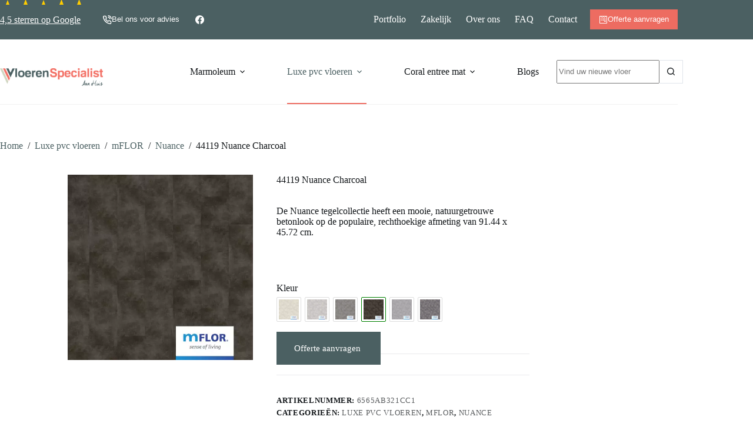

--- FILE ---
content_type: text/html; charset=utf-8
request_url: https://www.google.com/recaptcha/api2/anchor?ar=1&k=6LesA3QqAAAAAAjPqSBVIpk3yiPy-e1DI6Z_hohw&co=aHR0cHM6Ly92bG9lcmVuc3BlY2lhbGlzdGFhbmh1aXMubmw6NDQz&hl=en&v=PoyoqOPhxBO7pBk68S4YbpHZ&size=invisible&anchor-ms=20000&execute-ms=30000&cb=vair3zqbmkcr
body_size: 48727
content:
<!DOCTYPE HTML><html dir="ltr" lang="en"><head><meta http-equiv="Content-Type" content="text/html; charset=UTF-8">
<meta http-equiv="X-UA-Compatible" content="IE=edge">
<title>reCAPTCHA</title>
<style type="text/css">
/* cyrillic-ext */
@font-face {
  font-family: 'Roboto';
  font-style: normal;
  font-weight: 400;
  font-stretch: 100%;
  src: url(//fonts.gstatic.com/s/roboto/v48/KFO7CnqEu92Fr1ME7kSn66aGLdTylUAMa3GUBHMdazTgWw.woff2) format('woff2');
  unicode-range: U+0460-052F, U+1C80-1C8A, U+20B4, U+2DE0-2DFF, U+A640-A69F, U+FE2E-FE2F;
}
/* cyrillic */
@font-face {
  font-family: 'Roboto';
  font-style: normal;
  font-weight: 400;
  font-stretch: 100%;
  src: url(//fonts.gstatic.com/s/roboto/v48/KFO7CnqEu92Fr1ME7kSn66aGLdTylUAMa3iUBHMdazTgWw.woff2) format('woff2');
  unicode-range: U+0301, U+0400-045F, U+0490-0491, U+04B0-04B1, U+2116;
}
/* greek-ext */
@font-face {
  font-family: 'Roboto';
  font-style: normal;
  font-weight: 400;
  font-stretch: 100%;
  src: url(//fonts.gstatic.com/s/roboto/v48/KFO7CnqEu92Fr1ME7kSn66aGLdTylUAMa3CUBHMdazTgWw.woff2) format('woff2');
  unicode-range: U+1F00-1FFF;
}
/* greek */
@font-face {
  font-family: 'Roboto';
  font-style: normal;
  font-weight: 400;
  font-stretch: 100%;
  src: url(//fonts.gstatic.com/s/roboto/v48/KFO7CnqEu92Fr1ME7kSn66aGLdTylUAMa3-UBHMdazTgWw.woff2) format('woff2');
  unicode-range: U+0370-0377, U+037A-037F, U+0384-038A, U+038C, U+038E-03A1, U+03A3-03FF;
}
/* math */
@font-face {
  font-family: 'Roboto';
  font-style: normal;
  font-weight: 400;
  font-stretch: 100%;
  src: url(//fonts.gstatic.com/s/roboto/v48/KFO7CnqEu92Fr1ME7kSn66aGLdTylUAMawCUBHMdazTgWw.woff2) format('woff2');
  unicode-range: U+0302-0303, U+0305, U+0307-0308, U+0310, U+0312, U+0315, U+031A, U+0326-0327, U+032C, U+032F-0330, U+0332-0333, U+0338, U+033A, U+0346, U+034D, U+0391-03A1, U+03A3-03A9, U+03B1-03C9, U+03D1, U+03D5-03D6, U+03F0-03F1, U+03F4-03F5, U+2016-2017, U+2034-2038, U+203C, U+2040, U+2043, U+2047, U+2050, U+2057, U+205F, U+2070-2071, U+2074-208E, U+2090-209C, U+20D0-20DC, U+20E1, U+20E5-20EF, U+2100-2112, U+2114-2115, U+2117-2121, U+2123-214F, U+2190, U+2192, U+2194-21AE, U+21B0-21E5, U+21F1-21F2, U+21F4-2211, U+2213-2214, U+2216-22FF, U+2308-230B, U+2310, U+2319, U+231C-2321, U+2336-237A, U+237C, U+2395, U+239B-23B7, U+23D0, U+23DC-23E1, U+2474-2475, U+25AF, U+25B3, U+25B7, U+25BD, U+25C1, U+25CA, U+25CC, U+25FB, U+266D-266F, U+27C0-27FF, U+2900-2AFF, U+2B0E-2B11, U+2B30-2B4C, U+2BFE, U+3030, U+FF5B, U+FF5D, U+1D400-1D7FF, U+1EE00-1EEFF;
}
/* symbols */
@font-face {
  font-family: 'Roboto';
  font-style: normal;
  font-weight: 400;
  font-stretch: 100%;
  src: url(//fonts.gstatic.com/s/roboto/v48/KFO7CnqEu92Fr1ME7kSn66aGLdTylUAMaxKUBHMdazTgWw.woff2) format('woff2');
  unicode-range: U+0001-000C, U+000E-001F, U+007F-009F, U+20DD-20E0, U+20E2-20E4, U+2150-218F, U+2190, U+2192, U+2194-2199, U+21AF, U+21E6-21F0, U+21F3, U+2218-2219, U+2299, U+22C4-22C6, U+2300-243F, U+2440-244A, U+2460-24FF, U+25A0-27BF, U+2800-28FF, U+2921-2922, U+2981, U+29BF, U+29EB, U+2B00-2BFF, U+4DC0-4DFF, U+FFF9-FFFB, U+10140-1018E, U+10190-1019C, U+101A0, U+101D0-101FD, U+102E0-102FB, U+10E60-10E7E, U+1D2C0-1D2D3, U+1D2E0-1D37F, U+1F000-1F0FF, U+1F100-1F1AD, U+1F1E6-1F1FF, U+1F30D-1F30F, U+1F315, U+1F31C, U+1F31E, U+1F320-1F32C, U+1F336, U+1F378, U+1F37D, U+1F382, U+1F393-1F39F, U+1F3A7-1F3A8, U+1F3AC-1F3AF, U+1F3C2, U+1F3C4-1F3C6, U+1F3CA-1F3CE, U+1F3D4-1F3E0, U+1F3ED, U+1F3F1-1F3F3, U+1F3F5-1F3F7, U+1F408, U+1F415, U+1F41F, U+1F426, U+1F43F, U+1F441-1F442, U+1F444, U+1F446-1F449, U+1F44C-1F44E, U+1F453, U+1F46A, U+1F47D, U+1F4A3, U+1F4B0, U+1F4B3, U+1F4B9, U+1F4BB, U+1F4BF, U+1F4C8-1F4CB, U+1F4D6, U+1F4DA, U+1F4DF, U+1F4E3-1F4E6, U+1F4EA-1F4ED, U+1F4F7, U+1F4F9-1F4FB, U+1F4FD-1F4FE, U+1F503, U+1F507-1F50B, U+1F50D, U+1F512-1F513, U+1F53E-1F54A, U+1F54F-1F5FA, U+1F610, U+1F650-1F67F, U+1F687, U+1F68D, U+1F691, U+1F694, U+1F698, U+1F6AD, U+1F6B2, U+1F6B9-1F6BA, U+1F6BC, U+1F6C6-1F6CF, U+1F6D3-1F6D7, U+1F6E0-1F6EA, U+1F6F0-1F6F3, U+1F6F7-1F6FC, U+1F700-1F7FF, U+1F800-1F80B, U+1F810-1F847, U+1F850-1F859, U+1F860-1F887, U+1F890-1F8AD, U+1F8B0-1F8BB, U+1F8C0-1F8C1, U+1F900-1F90B, U+1F93B, U+1F946, U+1F984, U+1F996, U+1F9E9, U+1FA00-1FA6F, U+1FA70-1FA7C, U+1FA80-1FA89, U+1FA8F-1FAC6, U+1FACE-1FADC, U+1FADF-1FAE9, U+1FAF0-1FAF8, U+1FB00-1FBFF;
}
/* vietnamese */
@font-face {
  font-family: 'Roboto';
  font-style: normal;
  font-weight: 400;
  font-stretch: 100%;
  src: url(//fonts.gstatic.com/s/roboto/v48/KFO7CnqEu92Fr1ME7kSn66aGLdTylUAMa3OUBHMdazTgWw.woff2) format('woff2');
  unicode-range: U+0102-0103, U+0110-0111, U+0128-0129, U+0168-0169, U+01A0-01A1, U+01AF-01B0, U+0300-0301, U+0303-0304, U+0308-0309, U+0323, U+0329, U+1EA0-1EF9, U+20AB;
}
/* latin-ext */
@font-face {
  font-family: 'Roboto';
  font-style: normal;
  font-weight: 400;
  font-stretch: 100%;
  src: url(//fonts.gstatic.com/s/roboto/v48/KFO7CnqEu92Fr1ME7kSn66aGLdTylUAMa3KUBHMdazTgWw.woff2) format('woff2');
  unicode-range: U+0100-02BA, U+02BD-02C5, U+02C7-02CC, U+02CE-02D7, U+02DD-02FF, U+0304, U+0308, U+0329, U+1D00-1DBF, U+1E00-1E9F, U+1EF2-1EFF, U+2020, U+20A0-20AB, U+20AD-20C0, U+2113, U+2C60-2C7F, U+A720-A7FF;
}
/* latin */
@font-face {
  font-family: 'Roboto';
  font-style: normal;
  font-weight: 400;
  font-stretch: 100%;
  src: url(//fonts.gstatic.com/s/roboto/v48/KFO7CnqEu92Fr1ME7kSn66aGLdTylUAMa3yUBHMdazQ.woff2) format('woff2');
  unicode-range: U+0000-00FF, U+0131, U+0152-0153, U+02BB-02BC, U+02C6, U+02DA, U+02DC, U+0304, U+0308, U+0329, U+2000-206F, U+20AC, U+2122, U+2191, U+2193, U+2212, U+2215, U+FEFF, U+FFFD;
}
/* cyrillic-ext */
@font-face {
  font-family: 'Roboto';
  font-style: normal;
  font-weight: 500;
  font-stretch: 100%;
  src: url(//fonts.gstatic.com/s/roboto/v48/KFO7CnqEu92Fr1ME7kSn66aGLdTylUAMa3GUBHMdazTgWw.woff2) format('woff2');
  unicode-range: U+0460-052F, U+1C80-1C8A, U+20B4, U+2DE0-2DFF, U+A640-A69F, U+FE2E-FE2F;
}
/* cyrillic */
@font-face {
  font-family: 'Roboto';
  font-style: normal;
  font-weight: 500;
  font-stretch: 100%;
  src: url(//fonts.gstatic.com/s/roboto/v48/KFO7CnqEu92Fr1ME7kSn66aGLdTylUAMa3iUBHMdazTgWw.woff2) format('woff2');
  unicode-range: U+0301, U+0400-045F, U+0490-0491, U+04B0-04B1, U+2116;
}
/* greek-ext */
@font-face {
  font-family: 'Roboto';
  font-style: normal;
  font-weight: 500;
  font-stretch: 100%;
  src: url(//fonts.gstatic.com/s/roboto/v48/KFO7CnqEu92Fr1ME7kSn66aGLdTylUAMa3CUBHMdazTgWw.woff2) format('woff2');
  unicode-range: U+1F00-1FFF;
}
/* greek */
@font-face {
  font-family: 'Roboto';
  font-style: normal;
  font-weight: 500;
  font-stretch: 100%;
  src: url(//fonts.gstatic.com/s/roboto/v48/KFO7CnqEu92Fr1ME7kSn66aGLdTylUAMa3-UBHMdazTgWw.woff2) format('woff2');
  unicode-range: U+0370-0377, U+037A-037F, U+0384-038A, U+038C, U+038E-03A1, U+03A3-03FF;
}
/* math */
@font-face {
  font-family: 'Roboto';
  font-style: normal;
  font-weight: 500;
  font-stretch: 100%;
  src: url(//fonts.gstatic.com/s/roboto/v48/KFO7CnqEu92Fr1ME7kSn66aGLdTylUAMawCUBHMdazTgWw.woff2) format('woff2');
  unicode-range: U+0302-0303, U+0305, U+0307-0308, U+0310, U+0312, U+0315, U+031A, U+0326-0327, U+032C, U+032F-0330, U+0332-0333, U+0338, U+033A, U+0346, U+034D, U+0391-03A1, U+03A3-03A9, U+03B1-03C9, U+03D1, U+03D5-03D6, U+03F0-03F1, U+03F4-03F5, U+2016-2017, U+2034-2038, U+203C, U+2040, U+2043, U+2047, U+2050, U+2057, U+205F, U+2070-2071, U+2074-208E, U+2090-209C, U+20D0-20DC, U+20E1, U+20E5-20EF, U+2100-2112, U+2114-2115, U+2117-2121, U+2123-214F, U+2190, U+2192, U+2194-21AE, U+21B0-21E5, U+21F1-21F2, U+21F4-2211, U+2213-2214, U+2216-22FF, U+2308-230B, U+2310, U+2319, U+231C-2321, U+2336-237A, U+237C, U+2395, U+239B-23B7, U+23D0, U+23DC-23E1, U+2474-2475, U+25AF, U+25B3, U+25B7, U+25BD, U+25C1, U+25CA, U+25CC, U+25FB, U+266D-266F, U+27C0-27FF, U+2900-2AFF, U+2B0E-2B11, U+2B30-2B4C, U+2BFE, U+3030, U+FF5B, U+FF5D, U+1D400-1D7FF, U+1EE00-1EEFF;
}
/* symbols */
@font-face {
  font-family: 'Roboto';
  font-style: normal;
  font-weight: 500;
  font-stretch: 100%;
  src: url(//fonts.gstatic.com/s/roboto/v48/KFO7CnqEu92Fr1ME7kSn66aGLdTylUAMaxKUBHMdazTgWw.woff2) format('woff2');
  unicode-range: U+0001-000C, U+000E-001F, U+007F-009F, U+20DD-20E0, U+20E2-20E4, U+2150-218F, U+2190, U+2192, U+2194-2199, U+21AF, U+21E6-21F0, U+21F3, U+2218-2219, U+2299, U+22C4-22C6, U+2300-243F, U+2440-244A, U+2460-24FF, U+25A0-27BF, U+2800-28FF, U+2921-2922, U+2981, U+29BF, U+29EB, U+2B00-2BFF, U+4DC0-4DFF, U+FFF9-FFFB, U+10140-1018E, U+10190-1019C, U+101A0, U+101D0-101FD, U+102E0-102FB, U+10E60-10E7E, U+1D2C0-1D2D3, U+1D2E0-1D37F, U+1F000-1F0FF, U+1F100-1F1AD, U+1F1E6-1F1FF, U+1F30D-1F30F, U+1F315, U+1F31C, U+1F31E, U+1F320-1F32C, U+1F336, U+1F378, U+1F37D, U+1F382, U+1F393-1F39F, U+1F3A7-1F3A8, U+1F3AC-1F3AF, U+1F3C2, U+1F3C4-1F3C6, U+1F3CA-1F3CE, U+1F3D4-1F3E0, U+1F3ED, U+1F3F1-1F3F3, U+1F3F5-1F3F7, U+1F408, U+1F415, U+1F41F, U+1F426, U+1F43F, U+1F441-1F442, U+1F444, U+1F446-1F449, U+1F44C-1F44E, U+1F453, U+1F46A, U+1F47D, U+1F4A3, U+1F4B0, U+1F4B3, U+1F4B9, U+1F4BB, U+1F4BF, U+1F4C8-1F4CB, U+1F4D6, U+1F4DA, U+1F4DF, U+1F4E3-1F4E6, U+1F4EA-1F4ED, U+1F4F7, U+1F4F9-1F4FB, U+1F4FD-1F4FE, U+1F503, U+1F507-1F50B, U+1F50D, U+1F512-1F513, U+1F53E-1F54A, U+1F54F-1F5FA, U+1F610, U+1F650-1F67F, U+1F687, U+1F68D, U+1F691, U+1F694, U+1F698, U+1F6AD, U+1F6B2, U+1F6B9-1F6BA, U+1F6BC, U+1F6C6-1F6CF, U+1F6D3-1F6D7, U+1F6E0-1F6EA, U+1F6F0-1F6F3, U+1F6F7-1F6FC, U+1F700-1F7FF, U+1F800-1F80B, U+1F810-1F847, U+1F850-1F859, U+1F860-1F887, U+1F890-1F8AD, U+1F8B0-1F8BB, U+1F8C0-1F8C1, U+1F900-1F90B, U+1F93B, U+1F946, U+1F984, U+1F996, U+1F9E9, U+1FA00-1FA6F, U+1FA70-1FA7C, U+1FA80-1FA89, U+1FA8F-1FAC6, U+1FACE-1FADC, U+1FADF-1FAE9, U+1FAF0-1FAF8, U+1FB00-1FBFF;
}
/* vietnamese */
@font-face {
  font-family: 'Roboto';
  font-style: normal;
  font-weight: 500;
  font-stretch: 100%;
  src: url(//fonts.gstatic.com/s/roboto/v48/KFO7CnqEu92Fr1ME7kSn66aGLdTylUAMa3OUBHMdazTgWw.woff2) format('woff2');
  unicode-range: U+0102-0103, U+0110-0111, U+0128-0129, U+0168-0169, U+01A0-01A1, U+01AF-01B0, U+0300-0301, U+0303-0304, U+0308-0309, U+0323, U+0329, U+1EA0-1EF9, U+20AB;
}
/* latin-ext */
@font-face {
  font-family: 'Roboto';
  font-style: normal;
  font-weight: 500;
  font-stretch: 100%;
  src: url(//fonts.gstatic.com/s/roboto/v48/KFO7CnqEu92Fr1ME7kSn66aGLdTylUAMa3KUBHMdazTgWw.woff2) format('woff2');
  unicode-range: U+0100-02BA, U+02BD-02C5, U+02C7-02CC, U+02CE-02D7, U+02DD-02FF, U+0304, U+0308, U+0329, U+1D00-1DBF, U+1E00-1E9F, U+1EF2-1EFF, U+2020, U+20A0-20AB, U+20AD-20C0, U+2113, U+2C60-2C7F, U+A720-A7FF;
}
/* latin */
@font-face {
  font-family: 'Roboto';
  font-style: normal;
  font-weight: 500;
  font-stretch: 100%;
  src: url(//fonts.gstatic.com/s/roboto/v48/KFO7CnqEu92Fr1ME7kSn66aGLdTylUAMa3yUBHMdazQ.woff2) format('woff2');
  unicode-range: U+0000-00FF, U+0131, U+0152-0153, U+02BB-02BC, U+02C6, U+02DA, U+02DC, U+0304, U+0308, U+0329, U+2000-206F, U+20AC, U+2122, U+2191, U+2193, U+2212, U+2215, U+FEFF, U+FFFD;
}
/* cyrillic-ext */
@font-face {
  font-family: 'Roboto';
  font-style: normal;
  font-weight: 900;
  font-stretch: 100%;
  src: url(//fonts.gstatic.com/s/roboto/v48/KFO7CnqEu92Fr1ME7kSn66aGLdTylUAMa3GUBHMdazTgWw.woff2) format('woff2');
  unicode-range: U+0460-052F, U+1C80-1C8A, U+20B4, U+2DE0-2DFF, U+A640-A69F, U+FE2E-FE2F;
}
/* cyrillic */
@font-face {
  font-family: 'Roboto';
  font-style: normal;
  font-weight: 900;
  font-stretch: 100%;
  src: url(//fonts.gstatic.com/s/roboto/v48/KFO7CnqEu92Fr1ME7kSn66aGLdTylUAMa3iUBHMdazTgWw.woff2) format('woff2');
  unicode-range: U+0301, U+0400-045F, U+0490-0491, U+04B0-04B1, U+2116;
}
/* greek-ext */
@font-face {
  font-family: 'Roboto';
  font-style: normal;
  font-weight: 900;
  font-stretch: 100%;
  src: url(//fonts.gstatic.com/s/roboto/v48/KFO7CnqEu92Fr1ME7kSn66aGLdTylUAMa3CUBHMdazTgWw.woff2) format('woff2');
  unicode-range: U+1F00-1FFF;
}
/* greek */
@font-face {
  font-family: 'Roboto';
  font-style: normal;
  font-weight: 900;
  font-stretch: 100%;
  src: url(//fonts.gstatic.com/s/roboto/v48/KFO7CnqEu92Fr1ME7kSn66aGLdTylUAMa3-UBHMdazTgWw.woff2) format('woff2');
  unicode-range: U+0370-0377, U+037A-037F, U+0384-038A, U+038C, U+038E-03A1, U+03A3-03FF;
}
/* math */
@font-face {
  font-family: 'Roboto';
  font-style: normal;
  font-weight: 900;
  font-stretch: 100%;
  src: url(//fonts.gstatic.com/s/roboto/v48/KFO7CnqEu92Fr1ME7kSn66aGLdTylUAMawCUBHMdazTgWw.woff2) format('woff2');
  unicode-range: U+0302-0303, U+0305, U+0307-0308, U+0310, U+0312, U+0315, U+031A, U+0326-0327, U+032C, U+032F-0330, U+0332-0333, U+0338, U+033A, U+0346, U+034D, U+0391-03A1, U+03A3-03A9, U+03B1-03C9, U+03D1, U+03D5-03D6, U+03F0-03F1, U+03F4-03F5, U+2016-2017, U+2034-2038, U+203C, U+2040, U+2043, U+2047, U+2050, U+2057, U+205F, U+2070-2071, U+2074-208E, U+2090-209C, U+20D0-20DC, U+20E1, U+20E5-20EF, U+2100-2112, U+2114-2115, U+2117-2121, U+2123-214F, U+2190, U+2192, U+2194-21AE, U+21B0-21E5, U+21F1-21F2, U+21F4-2211, U+2213-2214, U+2216-22FF, U+2308-230B, U+2310, U+2319, U+231C-2321, U+2336-237A, U+237C, U+2395, U+239B-23B7, U+23D0, U+23DC-23E1, U+2474-2475, U+25AF, U+25B3, U+25B7, U+25BD, U+25C1, U+25CA, U+25CC, U+25FB, U+266D-266F, U+27C0-27FF, U+2900-2AFF, U+2B0E-2B11, U+2B30-2B4C, U+2BFE, U+3030, U+FF5B, U+FF5D, U+1D400-1D7FF, U+1EE00-1EEFF;
}
/* symbols */
@font-face {
  font-family: 'Roboto';
  font-style: normal;
  font-weight: 900;
  font-stretch: 100%;
  src: url(//fonts.gstatic.com/s/roboto/v48/KFO7CnqEu92Fr1ME7kSn66aGLdTylUAMaxKUBHMdazTgWw.woff2) format('woff2');
  unicode-range: U+0001-000C, U+000E-001F, U+007F-009F, U+20DD-20E0, U+20E2-20E4, U+2150-218F, U+2190, U+2192, U+2194-2199, U+21AF, U+21E6-21F0, U+21F3, U+2218-2219, U+2299, U+22C4-22C6, U+2300-243F, U+2440-244A, U+2460-24FF, U+25A0-27BF, U+2800-28FF, U+2921-2922, U+2981, U+29BF, U+29EB, U+2B00-2BFF, U+4DC0-4DFF, U+FFF9-FFFB, U+10140-1018E, U+10190-1019C, U+101A0, U+101D0-101FD, U+102E0-102FB, U+10E60-10E7E, U+1D2C0-1D2D3, U+1D2E0-1D37F, U+1F000-1F0FF, U+1F100-1F1AD, U+1F1E6-1F1FF, U+1F30D-1F30F, U+1F315, U+1F31C, U+1F31E, U+1F320-1F32C, U+1F336, U+1F378, U+1F37D, U+1F382, U+1F393-1F39F, U+1F3A7-1F3A8, U+1F3AC-1F3AF, U+1F3C2, U+1F3C4-1F3C6, U+1F3CA-1F3CE, U+1F3D4-1F3E0, U+1F3ED, U+1F3F1-1F3F3, U+1F3F5-1F3F7, U+1F408, U+1F415, U+1F41F, U+1F426, U+1F43F, U+1F441-1F442, U+1F444, U+1F446-1F449, U+1F44C-1F44E, U+1F453, U+1F46A, U+1F47D, U+1F4A3, U+1F4B0, U+1F4B3, U+1F4B9, U+1F4BB, U+1F4BF, U+1F4C8-1F4CB, U+1F4D6, U+1F4DA, U+1F4DF, U+1F4E3-1F4E6, U+1F4EA-1F4ED, U+1F4F7, U+1F4F9-1F4FB, U+1F4FD-1F4FE, U+1F503, U+1F507-1F50B, U+1F50D, U+1F512-1F513, U+1F53E-1F54A, U+1F54F-1F5FA, U+1F610, U+1F650-1F67F, U+1F687, U+1F68D, U+1F691, U+1F694, U+1F698, U+1F6AD, U+1F6B2, U+1F6B9-1F6BA, U+1F6BC, U+1F6C6-1F6CF, U+1F6D3-1F6D7, U+1F6E0-1F6EA, U+1F6F0-1F6F3, U+1F6F7-1F6FC, U+1F700-1F7FF, U+1F800-1F80B, U+1F810-1F847, U+1F850-1F859, U+1F860-1F887, U+1F890-1F8AD, U+1F8B0-1F8BB, U+1F8C0-1F8C1, U+1F900-1F90B, U+1F93B, U+1F946, U+1F984, U+1F996, U+1F9E9, U+1FA00-1FA6F, U+1FA70-1FA7C, U+1FA80-1FA89, U+1FA8F-1FAC6, U+1FACE-1FADC, U+1FADF-1FAE9, U+1FAF0-1FAF8, U+1FB00-1FBFF;
}
/* vietnamese */
@font-face {
  font-family: 'Roboto';
  font-style: normal;
  font-weight: 900;
  font-stretch: 100%;
  src: url(//fonts.gstatic.com/s/roboto/v48/KFO7CnqEu92Fr1ME7kSn66aGLdTylUAMa3OUBHMdazTgWw.woff2) format('woff2');
  unicode-range: U+0102-0103, U+0110-0111, U+0128-0129, U+0168-0169, U+01A0-01A1, U+01AF-01B0, U+0300-0301, U+0303-0304, U+0308-0309, U+0323, U+0329, U+1EA0-1EF9, U+20AB;
}
/* latin-ext */
@font-face {
  font-family: 'Roboto';
  font-style: normal;
  font-weight: 900;
  font-stretch: 100%;
  src: url(//fonts.gstatic.com/s/roboto/v48/KFO7CnqEu92Fr1ME7kSn66aGLdTylUAMa3KUBHMdazTgWw.woff2) format('woff2');
  unicode-range: U+0100-02BA, U+02BD-02C5, U+02C7-02CC, U+02CE-02D7, U+02DD-02FF, U+0304, U+0308, U+0329, U+1D00-1DBF, U+1E00-1E9F, U+1EF2-1EFF, U+2020, U+20A0-20AB, U+20AD-20C0, U+2113, U+2C60-2C7F, U+A720-A7FF;
}
/* latin */
@font-face {
  font-family: 'Roboto';
  font-style: normal;
  font-weight: 900;
  font-stretch: 100%;
  src: url(//fonts.gstatic.com/s/roboto/v48/KFO7CnqEu92Fr1ME7kSn66aGLdTylUAMa3yUBHMdazQ.woff2) format('woff2');
  unicode-range: U+0000-00FF, U+0131, U+0152-0153, U+02BB-02BC, U+02C6, U+02DA, U+02DC, U+0304, U+0308, U+0329, U+2000-206F, U+20AC, U+2122, U+2191, U+2193, U+2212, U+2215, U+FEFF, U+FFFD;
}

</style>
<link rel="stylesheet" type="text/css" href="https://www.gstatic.com/recaptcha/releases/PoyoqOPhxBO7pBk68S4YbpHZ/styles__ltr.css">
<script nonce="kIOV1bKBj0jB3U2H9Qyc-w" type="text/javascript">window['__recaptcha_api'] = 'https://www.google.com/recaptcha/api2/';</script>
<script type="text/javascript" src="https://www.gstatic.com/recaptcha/releases/PoyoqOPhxBO7pBk68S4YbpHZ/recaptcha__en.js" nonce="kIOV1bKBj0jB3U2H9Qyc-w">
      
    </script></head>
<body><div id="rc-anchor-alert" class="rc-anchor-alert"></div>
<input type="hidden" id="recaptcha-token" value="[base64]">
<script type="text/javascript" nonce="kIOV1bKBj0jB3U2H9Qyc-w">
      recaptcha.anchor.Main.init("[\x22ainput\x22,[\x22bgdata\x22,\x22\x22,\[base64]/[base64]/[base64]/[base64]/[base64]/[base64]/KGcoTywyNTMsTy5PKSxVRyhPLEMpKTpnKE8sMjUzLEMpLE8pKSxsKSksTykpfSxieT1mdW5jdGlvbihDLE8sdSxsKXtmb3IobD0odT1SKEMpLDApO08+MDtPLS0pbD1sPDw4fFooQyk7ZyhDLHUsbCl9LFVHPWZ1bmN0aW9uKEMsTyl7Qy5pLmxlbmd0aD4xMDQ/[base64]/[base64]/[base64]/[base64]/[base64]/[base64]/[base64]\\u003d\x22,\[base64]\\u003d\x22,\x22w4zDr1PDm0LDo10fwoVzwrgEw7dNwoHCrz/[base64]/Q8OHwofDi1fDrjg+woDDqmZ0w7lDC8KIwoQaC8K+W8OvHUdWw652R8OAQsK3O8KsR8KHdsK+dBNDwqt2woTCjcOjwpHCncOMOsOuUcKsQsKiwqXDiQ8IDcOlB8KoC8Kmwq8Yw6jDpVnCrzNSwrhicX/DvUhOVHTCl8Kaw7Q5wrYUAsOoUcK3w4PCjcKDNk7Ck8OjasO/UjkEBMO5aTxyO8O2w7YBw7nDhArDlyHDrx9jFE8QZcKwwrrDs8K0RmfDpMKiM8OZCcOxwpjDmQgnZwRAwp/DisOlwpFMw4rDgFDCvS/DlEESwqTCn3/Dlz/ClVkKw7sEO3lnwq7DmjvChcOtw4LCth7DmMOUAMOONsKkw4MgRX8Pw69/wqoyRgLDpHnCgUHDjj/[base64]/wo1sTMO6wqF5w5xTwoDDoTfDqW9EJjl+w5/CvcO/[base64]/DtMOeAljCsVIxVMKqwr7DjcOaw6NFJsKgK8KxwqMew54WSQ3CpsOIw77CjMKoQSAZw5EGw47ChMKJWsKSDcOdWcKtBMK5BlQ3wpMddWMJIxDCj2ZQwo/[base64]/CiQ50wq9DJcKnTcKhwrzCvgQvchLCqEzDn18sw48ow43DuAF4WlhzHsKiw69ow7NTwpcQw5fDnTDCjxrCrsKswo3Djko/VMKbwrnDgTcISMOdw6zDhcK7w4zDtkTClUN+VsONNsKFEMKjw6LDu8KOJQZwwpfCrMOvVHcFD8KzHjTCvWwAwqxMf3pMTsODQ2/DtBLCv8OGBsO/XyDCt3AFQcKJVsKlw7nCm15mX8ONwoPCq8Kkw4nDqTpDw7pHMMOTw5sGAWDCoz5SA05Ww4AUwpIcZ8OMBBRWd8KtRUrDi10bT8Oww4YAw5fCmsOobsKIw47DnsKZwosmFxvClMKBwrLCik/[base64]/[base64]/DlEc9w6I2NSzDjMKpwoHDj8Kewr/DgStmw6HDu8OhN8ONw7d0w7Q/LcOiw5IsGMKPwqrDj2LCv8Ksw5bCpDc8GMKrwqYUYi3DksKTUVvDhMOrQ1BXf3nDqXHDqxFxw7UEcsObfMOPw7/CtMKzAEjCp8OmwozDncKPw5pzw794NsKbwo7DhsKww4jDg3nCvsKNOTFuTmnDl8Oawr0jAR8WwqPDmWh2RsKNw5QRR8KIQWPCpz/[base64]/Dv1rDmcKXQMKeWAEZIsOywoI/[base64]/DnBfCmcOqw41VaCnDkGbCn1FewpF5Y8OOT8KpwrR8TxEvCMOzw6ROLsOuKC3DqznCuUZ9X2wNXsKyw7pNacOsw6ZQwrVTwqbDtHkpw51JUBrCksKyaMO7XxjCuyIWDUzDrTDCo8OcU8KKbCgEY03Dl8Odwq/DhCfCoRg/w7rChyLCtMK1w5HDtMOUPMOEw4bDtMKOEAwSHcKZw53DkW9Zw5nDgEXDicKRK3bDq35ReVwzw6PCm0jCisKfwrTDk3x8w5AEwohuwrkQWnnDojHDmcKMw7nDvcKkesKHWTt9JAzCmcKjEw/[base64]/DiRY2HMO8CVzCmm/Cgl/[base64]/[base64]/[base64]/CkwVkOBZ4OMK7wpzDtj/CpMKvwojDhg3DumfDomcxwqrDqxwfwqXCihEadsK3O28vOsKbS8KSQATDncKXVMOqw4vDjcKQGTBLw654bAo0w5pHw6DDjcOqw7HDjGrDgsKZw7FKY8KCVwHCrMOicl9RwoLCgH/Dv8KGfMKFQlAvIh/DhsKaw5jDgVPDpAHDi8ONw6tGJMOJw6XDpSTCkCgQw6ZtFcKFw5TCucK2w7XCr8OcfyrDlcOyHG7CujIDQcKLw7J2JnxTfQs/w5wXwqA8UiM/wo7CoMKkc1bCrHtCQcOCN2/DuMO+JcOowpYyRVnCs8OHJA/DoMKeWGBZc8KbJ8KaQcOrw7DCrsOcwohCJcONXMOow4IQaGjDhcKeWWTCmQR0wpM2w7ZkFnnCj1p6w4UMakLCmiXCmcOYwpoaw6VdAMK/FcKRdMOtd8OXw5fDqsOmw7nCvGMGw6oNJEYic1gYQ8K+cMKaIsKbHMKIZSYKw6UHwo/CscKtJcOPRMKRwpNKFsOiwpEDw6TChMKZwpN6w6EPwo7DuAYHawbDpcOzc8KWwpXDv8K1M8KUScOWDhvDt8K9w4jDkzVmwoDCtMK7C8KVwooSLMKlwozCvCpCFWc/wpYDTHvDhX1Yw5nCk8KKwpIBw5zDjcKKwrXCsMKGDkTCi3HDnCvCm8Kkw5xgOMKGfsKHwpNpGzzDnHbDjV4Twrh9MyDCnsO+wpzDtBQmFSJGwrJWwqB9w5tVGCnDmmzCoER1wo5aw6c8w5FQwovDiFfDqsOxw6DDn8KML2A/w5/[base64]/DgcOXE1c9eVtrUcKGw5Ftw4JXwqrDnMOmw4TCjWVtw4FNwrLCk8OHw4fCrMK6IQ8VwpsWMzQ9wrfDv0N/w4BmwpnCj8OuwrhzZCo+LMORwrJgwpwWFG53PMKBwq4MRUh6TwfCgXDDr1cHw7TCvl7CuMOKeHg3UsK4wo3ChjjDoD55K17Dl8KxwosWwrcJCMOnw5PCi8K3wrDDgcKbw6/DuMKsfcOZwp3Cnn7CucKRwq5RIcK7JU9Xwp/[base64]/DpcK1woRhD1sfDHtiw5F/woxWwpfCnsKNw4vDjEbCgV5eF8Kzwp0Zch7ChcOowpVVKQ9BwqIgb8KmVBjCmVkpwoDDiVTDoDAQUlQgGhHDgQ8mwrPDt8OuDB86GsK2wr4KasKow6TCk2AIEnM+bMONPcKowpHCnsOPwpIKwqjCnwTDqMOIwo4/w45Yw5QvezLDjWgkw6vCmk/Do8ORcMKlwoU7wo3CtsKeZsOKX8Kuwp08ZUrCsixtD8Kca8OyGcKJwrgyKkXDmcOMcMKsw5fDlcOwwrsLLytbw4bCuMKBD8Krwqk2ZUTDmCHCgcKfe8OQGUcsw5rDqcKkw48fWsOnwrBpG8OFw49FDMK2w6dkCsKUdQ9vwqtAw63DgsKXwobCosKcb8O1wr/DnGljw7PCrHTCmcKOJsKTCcOGw4hHA8K+BMKMw6AtT8Olw6HDtsKjTmUgw6tnDMOswopjw4tyw6rCjT/[base64]/CpAELwpzDvXIRw5PDjzAhI1/Cr0rDgMO+w6Mkwp3DrcO/[base64]/[base64]/DilYtLcK2dh5ww6zChcO2Z8KadXN5w7VSCizCkMOJXV/Dgjx8w6vClsKaw6s8w77CmMKYVsOxS1DDuDbCicO6w6/Cr0pEwoXDsMOtwrHDjnIEw7pIw7UNYMKiGcKMwpjDpk0Qw4obwo/DhxEqwojDv8KCeQTDgcOafMOZPzVJA1XCoHZiwprDp8K/dsObwoLDlcOLLiBbw5tHwrtLQMOzN8OzLTAEeMKCTGBtw68JPMOMw7rCv2oVbsKibMOrAsK6w7ZDw5s4w5rCm8Oqw5DDuXY/AEHDrMKvw6suwqY1GCTCjzjCsMOPVx3CocK8w4zCqMOjw4zCsjUjQDQbw6Fhw6/CisKdw5ZWJsOcw5bCmV4swqvCvWDDnAfDuMKew5ESwpYmQmtzwohMG8KMw4ARYHjCjjrCpm1awpVPwo84OWDDuQDDjsK4wrJFEcOxwp/CvcK2cSkPw6VWbREWwokaJsKuw4Z8wpxKwpQuWMKoL8KxwpolUmMUMG/DsWBUIDTDr8KeDMOkOcOzUMOBNWoowp8uWA/[base64]/[base64]/CjinDsmfDnlDCp8KYLVlYwoxew4LCnALCscO2w48VwqNrOMOCwpzDksKEwrLCmD0owpzDrcOiEBkqwoPCq3tRak1Cw73CkU42C2nCigXCn2zCnsO5wp/DhXHDtETDnsKceXpQwqLDiMKaworDnsKNN8Kcwq4sUSfDmjQRwoXDqnEpf8KTCcKVSwfCncOVfMOhdMKvwr5ew4rCnQHCqMKQdcKaPsOAwowsc8O+w4xQw4XDicO+djAEYcKzwo97QcKjbUHDmsORwq11QcKIw5vCnjTDtBoawpExwrM9U8KscsOOFQHDg3hAT8K/wrPDicOCwrDDnMOfw6/CnA7Cil7DncOkwpPCkcOcw4HCnzjChsKQGcKpNXzDtcOUw7DDtMOfw7DDnMODwqsaMMKLwrdBEFUkwoZywrkLO8O5w5bDt17CjMKwwpPCl8KJJBtQw5Atwq/[base64]/[base64]/DtMKiL8OewrHChsKEwr07w7I7w6gWT8KMYz9NwrfDjsOMwozCjMOGwoHDnF7Cm3PDgsOpwodIwojCu8KBVMKowqh7UcOAw77CokAgBMKKw7lxw705w4TDtsKxwrs9N8KLXcKQwrnDux3CiFHDqXJSVQUZCEHDgMKTBcOHOGdLB1XDijAjVCMZw6s6fE/DjSw7CD3Cgn9YwqR2woleOsOXYMOUwq/[base64]/[base64]/Cr8KVw5UsKMOcC8OpDWJeDsKkw43CrD9UEXPDkMOAe3jCqcKrwoVqw4HCpD/[base64]/[base64]/DgQJFwrstRcO5dnE4XllcwojCnmwwFcOVTsK7JHIQdmJXFsOsw6/CpMKRcMKQOw5tB1jCjAFLdGzCo8OAwpfDvE3Cq3fDuMOaw6fCowTDnUHCuMOjOsOpDcKMwr7CgcOcE8KoPsOAw7fClQHCq2fCuQQGw5bCgMKzczQGw7HDhjhcwrw+wrBHw7wtN1oZwpInw4NCaCJ5V0jDs2rDh8OHaTd2wr4eQgfCmUk5WsKAPMOpw7HDuS/CvsK0wo/[base64]/CuhrCoDYjKsOhw7sYJMOHw5kSwoDDg8O7JgdNwrvCrkHCg0nDiEHCuT4HFcO7DcONwoQEw4fDsxBtw7fCrcKAw4DCkyjCoQlVExTCmMOww50GJloQDsKCw63DpzvDlwF7UC/DicKrwoLCp8OqRMO0w4nCnzojw4d2InM2OmHDg8OoecKawr0Cw5nCuCLDt0XDhBd7RMKAY1csc19xTMOHEcO+w7fCvHnDmcKOw5JrwqDDpAbDqMOjYcKWC8O1KFFuLTtaw6dqZEbCgsOsYiw6wpfDtlJ8G8ORJFTClQnDqmpwPcOPOjzDmsOtwrTCh1E/w5zDngZYLMOVDHsEXhjCjsKrwr5sXxTDlsO8w6nCmMO4w4sHwrPCuMOsw6jDriDCscKbw6/Cmi/[base64]/DpsKdR1rDuQ3DhA/Dm3vCk8KHJMO4HVfDksOiJ8Kuw7A4NBjDh3rDjEbCsRAzwp/CsRExwrbCtcKOwoNxwohKf3LDgMKXw4oiJX4gasKmwrnDtMK/OsOtPsKewocyGMOuw4zCssKGXQFTw4TCs34Qdywjw5XCtcO3ScOOThnClndlwoNVGGDCrcO5w7dvXCITKMOpw4kxfMOUccKfwrU1woBoSDjCml9hwoLCtMKxFGA7w5gqwq8sasKSw73CkSvDrcOrUcOfwq7ChDN1KD/DrcOmwqfCpG/[base64]/w7TDmmDChzXClcOAw6TDr8ONwq8fw4UgFxM3wowhdidGwr7DssO2DsKMw4nCkcKAw50UFMKHFip0w7o3BcK7wrslw7NsVsKWw4hZw7YpwoTChcOiJR/DuhfCn8OJw6TClC5WKsODwqzDggo3SyrDs01Ow7YSDMKsw5duczzDs8OkD08/w6V0M8OYw43Di8KIJMKrSsK1w7bDvMKLYjJhwpI0YcKWZcO+wqvCj3fCrMOGw5vCthVOasODJBLCjQAWw55xdnRLwoTCpE5mw67CscOjwpAIX8K7wpLDuMKYBMOXwrTDlMOfwrjCrx/CmFwbbGTDrcKuC2p+wpDDhsKMw7Vpw4jDksOowojCiU0KeGMVwoMUwprCjTsIw4Y9wo0qw5vDlsOMcMKtXsOEwpjCksK2wpjCj1FCw6/Dk8O+AVwvNsKAFR/DuDnCkgfChsKKYMKqw6bDhMOaeVDCpcOjw5EHO8KJw6fCjlvCksKEam3DsnXCrlzDvFXDnsKdwqsUw6jDvzzChWVGwrw7w7ALCcKfWsOTw6lPwqVzwpTCtGzDs0kzw4fDuQDCkErCjxAgwqLCrMKIw7AJCCbDpzrDv8OGwoU6wojDjMKDw5HDhF7Cj8OIw6XCscO/w7hLEw7DuizDvyYkTVvDmGV5w4sgwpPDmXTDkxXDrsKAwoLDsX8ywq7Ch8OtwrAzbsKuwrVkExPDhm8CGMKIw4EFw6DCjMO4wqXDqsOzLSnDh8KNwp7Cmw/DgsKlZcOYwpvCnMORw4DCrwBDK8KlbUt1w6xwwr91wr0hw7dAwqrDp0AXLsOrwq1rwoVfK3Yuwo7DphvCvsO/[base64]/DncOpcVJFK3ZDwrl7wrcnHsKyw4Ytwq7DhFx6woDCkVB/wqrCgQEGcMOjw7vDncO3w6LDun9UC0zCpMKcUDNyf8K4InvCnnXCvsOkRXvCow4yKUbDsWDClMObwqbDuMOCLU3Djh4VwpLDmQsew6jCnMK7wrYjwoDDmyhwdz/Dr8O0w4NoC8ONworDpFDDgcO2RxLCtRRrw7vCn8KowqUnwrgFMMKaKHpRUsKpwqYtYMOLaMKhwqbCh8ODw7fDuDdiI8KOScKcRBfChjlgw5o6wqoVHcOpwrzCqBXDtHF0UMKeVMKtwqRIOmgRJx4rVsKcw5/CgDrDt8KTwpPCgx4oAitgQyUgw7M3w6rCnnxVwpXCuiXCllPDj8O/KMOCEMK0wpBPTBjDp8KSdFDDksOcw4DDlDLDjwI0wqLDvjgAwqXDoxTDnMOLw41Bw43DpsO/w4hswrElwol2w7cVB8K6V8OYF2nDkcKVMBwsTMKnw5QOw63DjXnCliRuw4nCjcOcwpREHcKNB3rDg8OzGMO6eWrCtR7DnsK9SzxDJiTCj8O7RRLCucOgwoPCgQrCoRHCk8OBwogzAgcgMMOCSXJQw6Mcw59MCcKiw5l0CWDCgsOVwozDlcKyT8KGwrcUXwLCrA/CncK7TMOEw7/DnMO+woDCgsOiwpHCtVM2w4ksYjzCn0B7J3TDjBrDrcKgw4TDtTARwph2woBewpAIFMKSQcOzRDrDpcK3w7RQEj9dfMOuKTsqXsKQwp0eZsOxI8O4UsK7ejDDg25ub8Kaw6pEw5zDmsKfwoPDoMKnTgwrwq5iH8OhwrzDtMKUHMKHAMKKwqA/w4dRw57Co3DCicKNOWMzd3/DhUXCnG0DazpTRX3DqjrDglbDu8O3cyQnSMKlwofDpXnDlj7DvsKyw6rCs8KAwrB5w5NQK3XDunjChwfDpy/DgV3DmMOHFsK6CsOJw5DDqT5pYVHCp8OIwphUw6J9VTfCsBITKCRvw71LNx0Uw5QFw67DrMOVwocYQMK7wqdlJx5QXnbDisKeEMOhdMOtUAdRwqpEA8KQQnthwq4Xw64xw5HDp8O8wrMOb0XDgsKlw4zCky1yF092csKQME3Cr8KHwp1/SsKSU208OMOZXMOqwq0+U2IWWsO0bXDDrxjCgMOZw5vCtcO0J8O6wrJXwqTDssK3AnzCqMOzMMK6RXxMCsOPGDHDsAEew5PCvnPDmFDCnhvDtgDDqEYwwqvDjgTDtMOCKyQWJsKJwrtow7Y6w6LDvxc9w5dALsK7By3CtsKJBsKqbUvCkhvDvyEDHzMtAsO/NMOBw5AVw4BbEcOmwpjDl14sNknDu8Klwo9fKcOpF2TDh8OywpnCkMKHwq5GwoleYHlFEELCkQDDoUHDj3fCu8KsYsOiCcOQI1vDusOnTwzDhXBWclPDicKVNMOTw4UDLGMcSMOIXsKSwqQydsK+w77DgnszNynCiTVFwoATwqnCq3bDpj5Kw7IxwrXCll/Cg8KAScKDwoLClytNw6zDvntIVMKJYWg5w7Vpw7oJw6dswqtNVcOie8OKWMKXPsO0HsO9wrbDvUHCmwvDlMK5w5rCusKSKm/Doiguwq/Cn8O8wrHCgcKjEhs1w51rwrjDoWkBO8O+wpvDlTcXw49Lw7klFsO6wo/DhDsdSnsZA8KFL8OgwrYWEsO9flzCkMKKHsO/[base64]/CkDVLwoUTJy8pw6/DusOUw6bCuMODw48sw7jCsB9dwrfDusOUw4jClsO1aQ59GsOCSw/[base64]/Cj8KPPBfDh8KPw5fCn8OOwo4VasK2woQdECHCrwTCgUbCnMOLbsKuA8OGf0Zzwr/DlCtZwpTCpmpxVsOcw6ocO3wMwqjDkMOqK8KYAj0uUV/DpMK4w4xhw6rDjkLCjV/CvifCqH9swoTDkMOww48ACsOAw4XCo8K0w4kyU8KwwqjCvcKQS8OTacOBw7xfPAtDwpbDl2jDusO2QcOxw48OwqB/O8O/fMOiwoI9w6QEdRXDuzdKwpbCtQVSwqY2BiHDmMKKw4vCqgDCjX5JSMOYfxrCtcOowqvCpsOZwrnCj1ZDJMKewop0aynCucKTwpMHbEsKw6jCj8OdDcOFw5oHYTzCj8OhwpR/w40QV8Odw63CvMOWwrfCs8ONWFHDgWlmSVvDqXFycGkVccOFwrYVOMOxWcOacMODw4UMUcOGw70rcsKgWcK5U2Azw7XCn8K9SsORcCNCW8OiScKvwprCizoGe1Jsw49uwoLCj8K/w7l9DMOZA8Oaw6IqwoPCtcOYwoFiRMOKYcONL2LCuMOvw5AGw69bEllhRsKdwqw+w7oBw4UNUcKNwoQow7dvIsO1CcOFw4oywprCmFPCo8KVw7PDqsOMNkslKsODbR/DrsKywrx/w6TDl8OtG8Omw5zCisOFw7oXAMOSwpUkbS7CiixdIcOgw5DDncOJwog/UUbCvz3DucOFd2jDrwhlWsKNKk3DkcO6csKBLMO1wrIdN8Kow6/Du8Oyw5vDlwB5AjHDvy0Rw7hCw7AnesKBw6zCucKEwrkmw5bCqHpew77ChsO4wrzDrHVWw5ZTwrEOPsKLw5PClxjCpWXClcOpf8Kcw6/DrcKBLMKiwqvCncORw4JhwrtJCX/DqcKDTT50wqbCucOxwqvDksK8wolnwqfDoMOiwp80wrjCrcOBwpnCrcOPTRkaFCzDi8KgQcKkdiDCrCc+Mn3CsTY1w5bCkCnDksOQw5g+wrUoe0drZMO/w5ApJHZowqnCgBIUw5LCh8O9aiM3woIEw53DtcOKOsK7w4nDk2EawpjDp8O4DVHCqcK3w7PDpjcCK1Brw59xBcKkWjnCmyXDrsKnNcKbCcO/w6LDqVTCt8OfYsKTw4nDmcKfIMODwp1Qw7XDkxJ/[base64]/[base64]/Cn8OqwrR4aMKIYcKhBsKrwqvCnMOeXHVLw7Mxw69cwpjCjlfCucKCEcO6wrvDoyQYwqRswqF1w5dywobDpkLDjV/[base64]/[base64]/wrbChSbDusKZw63DgMOJQsOewoTDrcOpHcKvwrPDvsOzacOMw61iD8KIwpfCjsOzSMOxC8O3Iy7DqGcgw49zw6/CocKjGcKWw5rDqFZYwqPCo8K2wpMSfTbChcOfSsK2wrLChmTCsQRgwr4vwqELw45hPxPChXASwrzCp8OXM8OAJmbCtcKWwokPwqjDiSxNwpxCHC3CqWrCmTh/wppFwrJ6w6ZKbmfCjMKgw4YUdT9ue1UYUXxqWcOLfScpw5NLw5DCmsOwwptAL2xfw6UCLDpQwpbDpcOsP2fCj05aMMKXYUtbcMOuw5XDgcOpwoUCDcK6cHoTAMKKZMOjwrs8XMKvFiHCqcKbw6fCkcOoF8KnFDXDu8KswqTCkX/DgMOdw7Zdw4ImwrnDqMKpwp0JEjkteMKhw5N4w5zCqAN8wox5FMKjw7cdwqEhDcOnVsKcwoLCoMKYYMORwrEPw6fDm8KOPQosAMK2IHfCjsOzwoA6w5tIwpYtwr/DocOhYsKPw7XCkcKKwp4wQGXDicKlw6zCpcKBGjFjw7XDrMK6SnLCo8O8wrXDnsOnw6PCrsO+w6g6w77CpsKOT8OrZ8OtOgzDplLCicKjYSzCmsOOwqDDrMO1S1YTL3ITw7ZKwpoRw4JVwqBWCU3CjE7DuxXCpU4qfsOUFBcdwo4awp3DkzrCjMO4wrVuFsK6TH/DjhjCn8KTcFPChnjCthovXsOJWWU/[base64]/DvgpMSyNOwpPDnBZzbHMSImsOUsOPwozCrh4Tw6rDrDBpwpx8S8KPQ8OywqvCocOxdSHDpMKbIVYCwrDCjMOxAihAwpkne8OswojCrsOywr03woomw7vCosOKA8OMBz8TM8OAw6MBw7XCh8O7VcONwrHDnn7DhMKNE8Ksb8Kyw5xhw7vDrChiw4vDvcOKw4vDrm/Cq8OBRsKyBmNsGTU9VTZPw61wU8KjIMOQw47ChsOdw4PDhC3CqsKSDXLChn7Do8OBwoMxF2QSwplSwoNZw4vCrMKKwpzDqcKnJsOoLHUcw7QNwrlKwpgAw7LDgsO5XhzCr8K9ekzCpw3DgB/DtMOewrrDpsOhUsKVScOdw6YBMMONA8Kjw40sXWPDrGrCgsOAw5LDnXoPOMK2w40pTngwZAEpw6vCrU3DuXsEbQfDoXbCuMOzw5PChMOIwoHCuX57w5jDgVPDk8K7w5bDgmUfw60cLcOVwpbCikc3w4DDisKvw7JIwrTDul7Dt1XDkE/ClMOSwoDDvi/Ds8KEZ8OwGCXDs8K5esK2DURYQ8KQRMOmw47DvcK2c8KBwo3Dj8KEXMOfw74lw7XDlcOWw4tfCmrDlcO8wpZtTsOHIG7DncO8UR/DqgB2KsOsJz7DrCEXG8OfIcOnbMK1BW45ATozw4/DqHESwqYSKsO5w6vCk8Kxw7VOw5dswofCosKfI8O6w59nTCDDusOtCsOawpsew74rw5XDoMOAwocPwojDhcK3w6NJw6fDnsKswrbCqMKhw7EZDgXDkcOjGMO9w6fDmlZ1w7HCkEZwwq0jwoYDccKyw5I2w5pIw53CqEBrwqjCkcOSQFvCgko8KQNXw4N7FMO/[base64]/[base64]/DmsOIwrgEw7Ytw5rDgjYrYMK/EDRsG1XCn8K2GTgjwp3DisKpOcOPw4HCgTQOJsK9YcKYw5zCs3EJBEfCqzBVdMKVTMK4wrhjeC3CsMOwPhtDZ0JPcjRrEsOLDz7CghfDtlBywoPDl3dpw6Bcwr/CqFzDni9fLlzDoMOXRnDClnE5w6/ChgzCh8OAeMKFHzw9w67DrETCk2V+woPDvMOlJMOTV8OFw5PDkcKuWhRLax/CscOXRC7Dl8OCSsKhCsKMZRvCimZ1wqTDlCnCsWDDnANBwpfCicODw43DjVhIHcOsw5w+cDENwr0Kw6oUUMOAw4UFwrUGFmt3wrxHRMKmwoXDrMOzw6NxG8O2w4rDnMOGwqsiFhnCrsKkUcKAazrDgS8qwoLDmR/CkTFywpPCt8KYJMOLLi3CgcKgwotBccOpw6/Du3N5wo8WZ8KUccOrw7rDuMO1N8KdwrJAIcOtAcOtPkRjwo7DhyvDoiPDlmjDmXXCpn0/dnddfkEqwozDmsO8wot8SsKaaMKkw4LDv0/DosKRw7ImQsK3IWsgw5wrw7xbF8OUHnAlw6U1BMKoSsO1TgnCrk9SdsKyAEjDtxtECsKyRMK2woxqOsKmTsOaSMOiw5s/[base64]/bsO/w5Nbw69UVsKFwokXEcKDIsOlax/DqsKAOhRMw5/DnsOTditdERDDrMKww5Z5BW8jwpA6w7XDm8KpScKjw5U9w4XClF/DgcKqw4HDl8K7acKaRcK5w5zCmcKodsKxN8O1w7HCnGXDvWjCrU5wECfDu8KBwqjDkS7Cq8OMwo1Aw5vCjWcow6HDkDUUb8K9WFzDuUPDkSHDjTvClcKgwqsjQ8KzOcOaOMKDBsOvwrXCpMKEw5R6w7Z6w71mVWjDnWzDhMOWOcOdw4MSw5/[base64]/[base64]/Dl8KywqRDwrkBe8KQP8KSLTBIwo7DksOjw7jCslPDnAEnwpjDnDpnJMO6XXMbw6hcwq9LPE/DrC1YwrFXwrXCpsOOwoPCsyw1DsKMw7LDv8KZH8K6bsOswrUYw6XCqsOoaMKWUMO3TsOFdhjCq0pvw6TDncOxw7DDqB3DnsONw49lUS7Dqk8swr1VOAHCnwvDq8O6fHBhScKvHcOYwozDgBtlwq/ChT7Cp1/[base64]/CkcOeKcOUBMKGNhEub2zCtcKUZsKCwp5Ww6bClA0IwqcRw5HDmcKwFHhuSAkYwpvDnQXCo0XCnlfDjMO+WcKWwrHDpjzCjcK2fj7DrwJuw4IxT8KiwpDDmcKaL8O2wovDu8KhOyTDnWzCkDnDp37Dslhzw7tGacKjY8O/[base64]/DgsOVFMKAdsOTW09yUzDCgAoZwoDCtm/DkgdNVEM2wo10W8K4w5ZOXgXCgMKHTsKWdsOpKMKnVX9OQgLDuEnDosO1ecKlYMKpw7TCvRbCs8OTQDMPN0nCh8O9dgkUCE8eJcKww77DkhXCq2bDrDgJwqM/[base64]/[base64]/woHCnD7CsWNBw7XDhh0xw5pJYmzCqMKYwoLCnlrCjnLDgsKwwqhpw5o+w7sxwrYGwpLDuTNuDsOUZ8OKw6PCuS5uw6pkwqA+A8OhwqjCum/CmcKBNMO4YsKqwr3Ds0zDoiIbwpHClsO6w4gbwoFCwqjCt8O7QivDrm5rMmTCqDvCqy7CqQ9jfQfClMK0O097worCgmHDt8OcHMKXPFBxYcOjecKQw7PClC/Cj8K5LMOxwqDCv8Khw7EbPHrCgMO0w6Rvw6/CmsOqAcKnLsKnwovDt8Ojw4xsZcOyesK2U8OGw75Cw5FjXWN7RA7CuMKvFV3DgsOTw5J/[base64]/CgsOSwqdLwq1Sw7PCjcOcwqMqb8O3w5IYdRXDg8Kww44dwq0lVsOSwrICD8O6w4bDn1PDplbDtsOkwo0PJEQ6wrolRMKqSycIwqIQCsK1wqXCoWw4AsKBXsOpa8KuFcO4EnDDikDDj8KjIcO+F0F1w61YICDDq8OwwrM1WcKbMsK8w4nCoADCoAjDjQRYDsK/OsKXwpvCsn/ChXpgeyDCkzE6w75Lw4ZDw6/CokDCgcOZFxLDvcO9wop6J8KbwqjDmmjCgMK2wpVbw5J4d8KnOsO6HcKDYsKrPMOhc2zCvFvDnsOzw5vDj33DtmInwpsBOUfCsMKNwq/Dt8KjZG3DrULCn8K4w6jDq0lFY8Kuwqtzw5bDvhjDiMKAw7okwpcdKFfDu01/DDHDpMKibMOyEcORwqjDuCN1YcOSw510w73DuW5kIMOzwpBhwr7Dp8Khw51kwqsgIiQew4wLMizCu8O8w5ALw5fCuQcMw6kDVn95RlrCgk5gwrbDkcKQbsKgBMOeVhjCisKVw6/DiMKOwq9Gw4JrBTjCtBbDpj9awpXDuEsmN2rDkUBBYDU8w6LCg8K3wqtdw4nCk8OLAsOWRcOiKMKCZn5Ow5TCgjDCnjTCpw/CpnbDusKYKMOHAXoDKRJuDMKDwpBZw4xqBMK/wojDuHAlIh8Ow5XCuTYjX2zCkAA1w7TCgzQiI8KGc8KVwrHDvVBtwqsww43CkMKEwofCpTc7wqp5w4tZwrXDlxtSw5Q0GwpKwqsUPMOiw77DjEEwwrgnJsOhw5LCgMOHwrXDpn54ZmkSJwnCm8KOXRLDnCRJXsOUNMOCwrASw5DDosO5GRhhScKfdcONRsOqw5Izwr/DpcO+JcK2N8O4w7dHdgFHw7gOwqhsKhkIBVDCq8K4ak7DjcKhwojCuQ/DtMKLw5XDrkYXV0Eaw5vDncKyMU0TwqIZPgd/ABjDsVcBwp7CrMO6QXsJQXEhw6bCvCjCqAbCj8Oaw7XDhRsaw5tXwoEQJ8OUwpfDl2VCw6IKKFE5w5U0NsK0FCvDiSwBw50nw6/[base64]/fcO6wprDrj9hf8OTw6B5woXDoMOAw65bwr5CR8OBRsKzByrCr8KCwoZlKMKJwoBnwpzCgyDDscO3IDTCrFctaAnCo8OlQcKQw4kOw4HDkMOmw5TDncKAGsOCw5p4wq/CvCvCjcOqwpbCksK4wq9qwoV/[base64]/[base64]/[base64]/DlmxbVcOCw6MpE8KaZsKiw6xBwpHDh33CiQM1wrLDnMOcw5cjBcK+FyxDAMOQRgHCtSzDu8KBcHoLVsK7agFdwpscakPDo3EpbWjCu8O8w7EfFEjDvl/CuUbCuSAHw6QIw5/DmsKcwq/CjMKDw4XCo2HDkMKoI07Ch8O+fsKcwqsqSMKvbMO6wpY0wqg+chHDigHCkmEkbcKOHEvChxHDoWwFdwBdw6MGw6pZwpwRw57DsWXDicKLw5gmVMK2DkfCpR4Pwp3DrsObe2RST8O7F8OeZzTDtcKJHgFvw4ghDsKMc8KiYFdjEsO9w6DDpGJcwrIMwrXClCfCly/CqWMgaVLCpcOJw7vCi8KIbknCsMOES0gZWXlhw7fCpsKwecKBBTDCrMOIEwhhdAkFwqMxQMKLwrjCvcOXwp0jecOAO2I4wqTCgDl3fMKywrDCrnkgawpSwqjDn8O8csK2w7LCsQkmA8KQdw/[base64]/CkcK5PzbDh8OOUifCsMKIAijCjcKPwpjCtlDDlAbCqsOhwq9vw43Cu8O2EEnDkxDCsUTDjsOZwqHDiTHDjk0Kw7wUCMO/U8OSw5rDuX/[base64]/wojDrn5zClDDk0vCucKTw7ZJw5FAMcKSw5TDtFPDusOvwoFlwpPDr8OGw7HCuAbDmsKvw5k0S8OqPRPDssKUwppXSz5Aw7gBEMO3w5/[base64]/CjXPDihkCwr/DtsOPQcKnw5IRwqFPwqHCisKiOXpVLwIJwpHCjsKQw40/wonCvFHCuxE0CmPDmsOAWDTCpsOONnjDtcOGR3/Dp2nCqcOEKwvCryvDksOswq8hesO4BnFXwqRowrfCm8OswpE3LV8Fw6PDjMOdfsOhwp7CisOww4Ngw68eaEsaEj/DkMO5bWLDqcO1wrDCqlzDsB3CvMKkAcKrw69cw7bCr3pqYlsAwqPDsAHDjsK5wqDCrkgCw6oCw5UZMcOfwqbDvMKEOcK+wpJ8w5dKw58MQVJ7EhTDilDDmBfDjMO6HMKPHCgNw7pNHcOFSiRLw43DssKcfUzCp8K/GG1gV8KdVMOQak/Dsz83w4ZqAkvDiRgIJ0HCiMKNP8OIw6rDjVMQw7sDw6IRwr/[base64]/CqcOKF2XDu2JORcOcGMKZYyszwoLDksOdwrHCuS48d8Kjw7zCkMKwwrxQw6g1wrxqwr/DiMKXQcOTNMOww7cvwoMwJsKuKWlyw4nCtjhDw5PCpS8Ewq7DqlDCgn0Sw6nCiMOVwptPHwPDp8OMwocvB8OfCsO9w7QcZsO1M09+LHLDpcKKZMOfJsOHKgxEScO+M8KfHVlbNjHDhMOlw59HesOfG0w7EWltw73CpsO1ckvChTPDqQXDkSLCsMKNwqg0McO5wp/CjxLCt8O+VyzDn14YdCh1ScOgRMKRXibDiw9Bw5MkKirDg8KfwobCjcOECxwfw5XDl2JMUQvCncK0wpbCi8Odw47DoMKlwqfDmMOhwoNvME3Ct8KnaF4MEcK/wpMMw6jChMOfwqPDghXDksKEwrjDoMKKwpclOcKYByzCiMKyScKiWcOQw6HDvg0WwqpawoQIWcKbCzHDlMKww73Col/Dj8OTwrbCsMO2TA0zw6nDocKlwpjDt3BTw5tgd8KUw4IIJMOzwqouwqIdf0ZGOXDDlzBFTlRTw4VKwqDDosKIwqXDnQtDwrd5wqQ1ElszwqrDtMOPXcKVdcK3dMKjbElFwq98wonCg1LDsSvDrm0+P8OEwrhzIcKewoh4wqvCnlfDnE4Uwr3DusKxw5HClcOHD8OLwq/[base64]/Di8KcXG/[base64]/EMOrfxrDpsOhwolOah5swqwewrMUBgjDtMKXUD9kOWk5wqXCvMOqVAjCgn/CvkcVSMOucMKXwp4WworChMOTw4XCu8O8w51mA8KywqZ9BcKCw7XCjHTCisOJw6LCh35OwrLCvk/Cq3TCiMOSexTDt2hCw4rCh1Vhw5nCpcKkwoXDnmjCqMKLw6tewqbCmAvCr8KzcAgvw5jCky/Do8KQJsKvZ8OvajDCmwoybsOLdcK2JAjCmMOQw7xvCmDCrlspQMK5w7TDisKGQcOfOsOgb8Krw6rCu2/DnxLDvMOxQMKpwpRzwprDkQpDVk7DvUrDpFFKXw9iwp7DoV/CqcO8CRfCvsKifcKHccO/dl/Cj8O5w6bDjcO3UB7CsF3Cr2QQw7jCvcOSw5/CmcK9wocoQh3CjsK/wrdyasOTw6HDilLDncOnwoXDlkdxVcOPwq48EsKtwqvCsGduFVDDoHgfw7jDhMKnw4EBX23Cry4lw7LDon9aBGLDkjpMY8Oyw7pHKcOjfndCw5TCusKgw5jDgsO8wqbDjnHDlsOWwpvCtE/[base64]/w4XDq8Klw7ArL8KewqzCsxTCpCnDilM7w6gzR1o4w6JzwrEJw7QNGsK8RTHDkMO5dD/DjHHCmCjDpsKcYCA3w5HCtsOlegPCjsKjbMKdwqYWWcOVw4FmRnNTaBIOwqXDoMOoRcOzwrw\\u003d\x22],null,[\x22conf\x22,null,\x226LesA3QqAAAAAAjPqSBVIpk3yiPy-e1DI6Z_hohw\x22,0,null,null,null,1,[21,125,63,73,95,87,41,43,42,83,102,105,109,121],[1017145,478],0,null,null,null,null,0,null,0,null,700,1,null,0,\[base64]/76lBhnEnQkZnOKMAhnM8xEZ\x22,0,0,null,null,1,null,0,0,null,null,null,0],\x22https://vloerenspecialistaanhuis.nl:443\x22,null,[3,1,1],null,null,null,1,3600,[\x22https://www.google.com/intl/en/policies/privacy/\x22,\x22https://www.google.com/intl/en/policies/terms/\x22],\x22eV4FKZxgGGQEd2PA7gudlGRN4FhTsN16UM3iRJlAovU\\u003d\x22,1,0,null,1,1769196546430,0,0,[225,30,109,188,250],null,[146],\x22RC-X0vh1Hwae-ytTA\x22,null,null,null,null,null,\x220dAFcWeA4VtH2Uc48y7R9sP9URbcVlT1Tf59zQ1OOPl-ASfo3YThvePpJQ7sE4GAB6qZpmLJKWaZS9M1W1vEpTZPtGjEu4cA5TOw\x22,1769279346460]");
    </script></body></html>